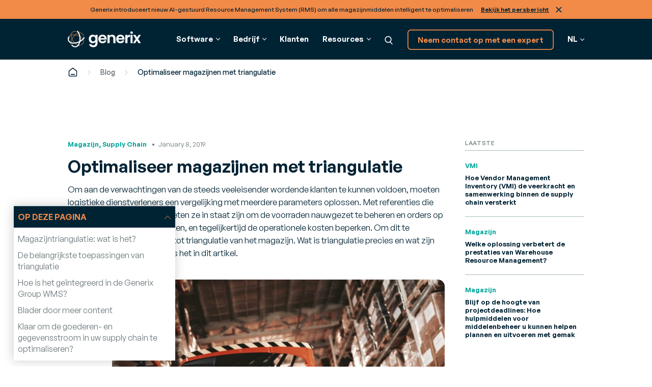

--- FILE ---
content_type: text/html; charset=UTF-8
request_url: https://www.generixgroup.com/nl/blog/optimaliseer-magazijnen-met-triangulatie
body_size: 76449
content:
<!DOCTYPE html>
<html lang="nl-NL">
<head>
	<meta charset="utf-8">
	<meta name="viewport" content="width=device-width, initial-scale=1.0">
	<link href="https://www.generixgroup.com/wp-content/themes/generix/assets/images/favicon.png" rel="shortcut icon">

			<!-- Data Layer -->
		<script>let dl_loadData = {"environnement":"Prod","website_language":"nl","content_group":"Resources & Services","content_group2":"Knowledge Center","content_group3":"Blog article","content_type":"Page","user_interne":false,"translation_group":56036};</script>
		<script src="https://www.generixgroup.com/wp-content/themes/generix/dataLayer.js"></script>

		<!-- Sirdata Consent -->
		<script type="text/javascript" src="https://cache.consentframework.com/js/pa/36661/c/0UWCq/stub"></script>
		<script type="text/javascript" src="https://choices.consentframework.com/js/pa/36661/c/0UWCq/cmp" async></script>
		<!-- End Sirdata Consent -->
        <!--Preload banner image-->
        <link rel="preload"
				href="https://www.generixgroup.com/wp-content/uploads/2024/04/Homepage-PFA-new.png.webp"
				as="image"
				fetchpriority="high"
				imagesrcset="https://www.generixgroup.com/wp-content/uploads/2024/04/Homepage-PFA-new.png.webp">
					<!-- Google Tag Manager -->
			<script>(function(w,d,s,l,i){w[l]=w[l]||[];w[l].push({'gtm.start':
			new Date().getTime(),event:'gtm.js'});var f=d.getElementsByTagName(s)[0],
			j=d.createElement(s),dl=l!='dataLayer'?'&l='+l:'';j.async=true;j.src=
			'https://www.googletagmanager.com/gtm.js?id='+i+dl+ '&gtm_auth=zZbwuvnrkd38tjWjhpMUxw&gtm_preview=env-1&gtm_cookies_win=x';f.parentNode.insertBefore(j,f);
			})(window,document,'script','dataLayer','GTM-TD6D87FW');</script>
			<!-- End Google Tag Manager -->

			<!-- Marker.io -->
			<script>
				window.markerConfig = {
					project: '662fd8ce7863bbe3a3c6f6bc',
					source: 'snippet'
				};
				!function(e,r,a){if(!e.__Marker){e.__Marker={};var t=[],n={__cs:t};["show","hide","isVisible","capture","cancelCapture","unload","reload","isExtensionInstalled","setReporter","setCustomData","on","off"].forEach(function(e){n[e]=function(){var r=Array.prototype.slice.call(arguments);r.unshift(e),t.push(r)}}),e.Marker=n;var s=r.createElement("script");s.async=1,s.src="https://edge.marker.io/latest/shim.js";var i=r.getElementsByTagName("script")[0];i.parentNode.insertBefore(s,i)}}(window,document);
			</script>
			<!-- End Marker.io -->
			
	<meta name='robots' content='index, follow, max-image-preview:large, max-snippet:-1, max-video-preview:-1' />
	<style>img:is([sizes="auto" i], [sizes^="auto," i]) { contain-intrinsic-size: 3000px 1500px }</style>
	<link rel="alternate" hreflang="nl" href="https://www.generixgroup.com/nl/blog/optimaliseer-magazijnen-met-triangulatie" />

	<!-- This site is optimized with the Yoast SEO plugin v25.0 - https://yoast.com/wordpress/plugins/seo/ -->
	<title>Optimaliseer magazijnen met triangulatie</title>
	<meta name="description" content="Om het voorraadbeheer en order picking te optimaliseren, kiezen veel logistieke professionals voor magazijntriangulatie." />
	<link rel="canonical" href="https://www.generixgroup.com/nl/blog/optimaliseer-magazijnen-met-triangulatie" />
	<meta property="og:locale" content="nl_NL" />
	<meta property="og:type" content="article" />
	<meta property="og:title" content="Optimaliseer magazijnen met triangulatie" />
	<meta property="og:description" content="Om het voorraadbeheer en order picking te optimaliseren, kiezen veel logistieke professionals voor magazijntriangulatie." />
	<meta property="og:url" content="https://www.generixgroup.com/nl/blog/optimaliseer-magazijnen-met-triangulatie" />
	<meta property="og:site_name" content="Generix" />
	<meta property="article:published_time" content="2019-01-08T07:00:00+00:00" />
	<meta property="article:modified_time" content="2024-01-02T16:27:34+00:00" />
	<meta property="og:image" content="https://www.generixgroup.com/wp-content/uploads/2023/12/20190108_optimaliseer_magazijnen_met_triangulatie_1.jpg" />
	<meta property="og:image:width" content="1200" />
	<meta property="og:image:height" content="900" />
	<meta property="og:image:type" content="image/jpeg" />
	<meta name="author" content="Aude Criqui" />
	<meta name="twitter:card" content="summary_large_image" />
	<meta name="twitter:label1" content="Written by" />
	<meta name="twitter:data1" content="Aude Criqui" />
	<script type="application/ld+json" class="yoast-schema-graph">{"@context":"https://schema.org","@graph":[{"@type":"WebPage","@id":"https://www.generixgroup.com/nl/blog/optimaliseer-magazijnen-met-triangulatie","url":"https://www.generixgroup.com/nl/blog/optimaliseer-magazijnen-met-triangulatie","name":"Optimaliseer magazijnen met triangulatie","isPartOf":{"@id":"https://www.generixgroup.com/en/#website"},"primaryImageOfPage":{"@id":"https://www.generixgroup.com/nl/blog/optimaliseer-magazijnen-met-triangulatie#primaryimage"},"image":{"@id":"https://www.generixgroup.com/nl/blog/optimaliseer-magazijnen-met-triangulatie#primaryimage"},"thumbnailUrl":"https://www.generixgroup.com/wp-content/uploads/2023/12/20190108_optimaliseer_magazijnen_met_triangulatie_1.jpg","datePublished":"2019-01-08T07:00:00+00:00","dateModified":"2024-01-02T16:27:34+00:00","author":{"@id":"https://www.generixgroup.com/en/#/schema/person/daedcb110c395ebb0f8a72795bd36ada"},"description":"Om het voorraadbeheer en order picking te optimaliseren, kiezen veel logistieke professionals voor magazijntriangulatie.","breadcrumb":{"@id":"https://www.generixgroup.com/nl/blog/optimaliseer-magazijnen-met-triangulatie#breadcrumb"},"inLanguage":"nl-NL","potentialAction":[{"@type":"ReadAction","target":["https://www.generixgroup.com/nl/blog/optimaliseer-magazijnen-met-triangulatie"]}]},{"@type":"ImageObject","inLanguage":"nl-NL","@id":"https://www.generixgroup.com/nl/blog/optimaliseer-magazijnen-met-triangulatie#primaryimage","url":"https://www.generixgroup.com/wp-content/uploads/2023/12/20190108_optimaliseer_magazijnen_met_triangulatie_1.jpg","contentUrl":"https://www.generixgroup.com/wp-content/uploads/2023/12/20190108_optimaliseer_magazijnen_met_triangulatie_1.jpg","width":1200,"height":900,"caption":"20190108_optimaliseer_magazijnen_met_triangulatie_1"},{"@type":"BreadcrumbList","@id":"https://www.generixgroup.com/nl/blog/optimaliseer-magazijnen-met-triangulatie#breadcrumb","itemListElement":[{"@type":"ListItem","position":1,"name":"Home","item":"https://www.generixgroup.com/nl"},{"@type":"ListItem","position":2,"name":"Blog","item":"https://www.generixgroup.com/nl/blog/post_type_custom/articles"},{"@type":"ListItem","position":3,"name":"Optimaliseer magazijnen met triangulatie"}]},{"@type":"WebSite","@id":"https://www.generixgroup.com/en/#website","url":"https://www.generixgroup.com/en/","name":"Generix","description":"","potentialAction":[{"@type":"SearchAction","target":{"@type":"EntryPoint","urlTemplate":"https://www.generixgroup.com/en/?s={search_term_string}"},"query-input":{"@type":"PropertyValueSpecification","valueRequired":true,"valueName":"search_term_string"}}],"inLanguage":"nl-NL"},{"@type":"Person","@id":"https://www.generixgroup.com/en/#/schema/person/daedcb110c395ebb0f8a72795bd36ada","name":"Aude Criqui"}]}</script>
	<!-- / Yoast SEO plugin. -->


<style id='cost-calculator-builder-calculator-selector-style-inline-css'>
/*!***************************************************************************************************************************************************************************************************************************************!*\
  !*** css ./node_modules/css-loader/dist/cjs.js??ruleSet[1].rules[4].use[1]!./node_modules/postcss-loader/dist/cjs.js??ruleSet[1].rules[4].use[2]!./node_modules/sass-loader/dist/cjs.js??ruleSet[1].rules[4].use[3]!./src/style.scss ***!
  \***************************************************************************************************************************************************************************************************************************************/
.ccb-gutenberg-block {
  padding: 20px;
  border: 1px solid black;
}
.ccb-gutenberg-block__header {
  display: flex;
  align-items: center;
  margin-bottom: 20px;
}
.ccb-gutenberg-block__icon {
  margin-right: 20px;
}

/*# sourceMappingURL=style-index.css.map*/
</style>
<link rel='stylesheet' id='wp-components-css' href='https://www.generixgroup.com/wp-includes/css/dist/components/style.min.css?ver=6.8.1' media='all' />
<link rel='stylesheet' id='wp-preferences-css' href='https://www.generixgroup.com/wp-includes/css/dist/preferences/style.min.css?ver=6.8.1' media='all' />
<link rel='stylesheet' id='wp-block-editor-css' href='https://www.generixgroup.com/wp-includes/css/dist/block-editor/style.min.css?ver=6.8.1' media='all' />
<link rel='stylesheet' id='popup-maker-block-library-style-css' href='https://www.generixgroup.com/wp-content/plugins/popup-maker/dist/packages/block-library-style.css?ver=dbea705cfafe089d65f1' media='all' />
<link rel='stylesheet' id='style-css' href='https://www.generixgroup.com/wp-content/themes/generix/style.css' media='all' />
<link rel='stylesheet' id='fonts-css' href='https://www.generixgroup.com/wp-content/themes/generix/assets/fonts/fonts.css' media='all' />
<link rel='stylesheet' id='footer-css' href='https://www.generixgroup.com/wp-content/themes/generix/assets/styles/footer.css' media='all' />
<link rel='stylesheet' id='header-css' href='https://www.generixgroup.com/wp-content/themes/generix/assets/styles/header.css' media='all' />
<link rel='stylesheet' id='form-css' href='https://www.generixgroup.com/wp-content/themes/generix/assets/styles/form.css' media='all' />
<link rel='stylesheet' id='block-section-css' href='https://www.generixgroup.com/wp-content/themes/generix/blocks/section/section.css' media='all' />
<link rel='stylesheet' id='flickity-css' href='https://www.generixgroup.com/wp-content/themes/generix/assets/flickity/flickity.css' media='all' />
<script id="wpml-cookie-js-extra">
var wpml_cookies = {"wp-wpml_current_language":{"value":"nl","expires":1,"path":"\/"}};
var wpml_cookies = {"wp-wpml_current_language":{"value":"nl","expires":1,"path":"\/"}};
</script>
<script src="https://www.generixgroup.com/wp-content/plugins/sitepress-multilingual-cms/res/js/cookies/language-cookie.js?ver=474000" id="wpml-cookie-js" defer data-wp-strategy="defer"></script>
<meta name="generator" content="WPML ver:4.7.4 stt:37,1,4,68,27,66,67,2;" />
<script type="text/javascript">window.ccb_nonces = {"ccb_payment":"9ae24365f0","ccb_contact_form":"adc3000439","ccb_woo_checkout":"48328dd01e","ccb_add_order":"9f186be0ba","ccb_orders":"6795371b91","ccb_update_order":"1adfe5ad14","ccb_complete_payment":"be2cacdc41","ccb_send_invoice":"f04c1ce95b","ccb_get_invoice":"340687a4c3","ccb_wp_hook_nonce":"ccab7a2e09","ccb_razorpay_receive":"e91800ce4c","ccb_woocommerce_payment":"1b8916043d","ccb_calc_views":"c32d7813dd","ccb_calc_interactions":"4ad641fffb"};</script><script type="application/ld+json">{"@context":"https://schema.org","@type":"NewsArticle","headline":"Optimaliseer magazijnen met triangulatie","image":["https://www.generixgroup.com/wp-content/uploads/2023/12/20190108_optimaliseer_magazijnen_met_triangulatie_1.jpg"],"datePublished":"2019-01-08T00:00:00-07:00","dateModified":"2024-01-02T09:27:34-07:00","author":{"@type":"Person","name":"Aude Criqui"},"publisher":{"@type":"Organization","name":"Generix","logo":{"@type":"ImageObject","url":""}},"description":"Om aan de verwachtingen van de steeds veeleisender wordende klanten te kunnen voldoen, moeten logistieke dienstverleners een vergelijking met meerdere&hellip;","articleBody":"Magazijn, Supply Chain\n\t\t\t\t\t\t\tJanuary 8, 2019\n\t\t\t\t\t\tOptimaliseer magazijnen met triangulatie\n\t\t\tOm aan de verwachtingen van de steeds veeleisender wordende klanten te kunnen voldoen, moeten logistieke dienstverleners een vergelijking met meerdere parameters oplossen. Met referenties die exponentieel toenemen, moeten ze in staat zijn om de voorraden nauwgezet te beheren en orders op verscheidende wijzen te picken, en tegelijkertijd de operationele kosten beperken. Om dit te bereiken, wenden velen zich tot triangulatie van het magazijn. Wat is triangulatie precies en wat zijn de toepassingen ervan? Lees het in dit artikel.\n\t\t\n\n\t\t\n\t\t\t\n\t\t\t\t\n\t\t\t\t\t\n\t\t\t\t\n\t\t\t\t\n\t\t\t\t\t\n\t\t\t\t\n\t\t\t\t\n\t\t\t\t\t\n\t\t\t\t\n\t\t\t\n\n\t\t\t\n\t\t\t\tArtikel\n\t\t\t\t\t\t\t\t\t\t\t\n\t\t\n\n\t\t\n\t\t\tMagazijntriangulatie: wat is het?\nOp basis van de ontdekkingen van Thales en de stelling van Pythagoras is triangulatie een wiskundige methode om afstanden te berekenen. Het principe bestaat uit het meten van de hoeken van een driehoek waarvan bepaalde afmetingen bekend zijn om afstanden af te leiden.\nIn magazijnen wordt triangulatie gebruikt om lege afstanden te optimaliseren door reachtruckchauffeurs de dichtstbijzijnde opdrachten aan te bieden, met dezelfde prioriteit. Dit proces kan worden toegepast op de put-away en full pallet picking taken, replenishments, transfers en box picking.\nDe belangrijkste toepassingen van triangulatie\nDynamisch prioriteiten veranderen\nDankzij de magazijntriangulatie kunnen de prioriteiten in real time worden aangepast op basis van de afstand. Zo kan een niet-dringende opdracht voorrang krijgen als de vereiste afstand niet zo ver is.\nOp gebied van full pallet picking worden opdrachten logischerwijs steeds dringender als het laaduur dichterbij komt. Triangulatie wordt in dit geval gebruikt om de prioriteiten van elke taak dynamisch aan te passen.\nNeem bijvoorbeeld twee pallets die respectievelijk over 15 en 20 minuten worden verzonden. Als de pallet die over 20 minuten moet vertrekken overeenkomt met de dichtstbijzijnde opdrachten, wordt het als een prioriteit behandeld.\nSoepele lading en beter omgaan met urgenties\nMet magazijntriangulatie is het mogelijk om parameters te definiëren die het niveau van de urgenties bepalen om zo de prioriteiten te effenen. De optimalisering van de opdrachten zal dus parallel met de urgentie van bepaalde taken in aanmerking kunnen worden genomen.\nIn het geval van een dringende pallet die te ver ligt om een reachtruckchauffeur speciaal te verplaatsen, is het beter om een paar minuten te wachten in de hoop dat een andere reachtruckchauffeur het betreffende gebied passeert en de taak kan uitvoeren waarbinnen het idee is om een timer te starten waarbij de magazijnmedewerker over een kans kan beschikken in de buurt van het gebied.\nAls geen enkele reachtruckchauffeur in staat was om de taak binnen de tijdslimiet uit te voeren, zal de rit specifiek worden gemaakt. In sommige gevallen kan dit helpen om de afgelegde afstanden te optimaliseren zonder dat dit ten koste gaat van de productiviteit.\nLees ook: Verbeter het beheer van leveringsrondes \nOmgaan met last-minute urgenties\nDoor gebruik te maken van triangulatie kent u perfect de bestemming van een reachtruckchauffeur zodra een taak wordt voorgesteld. Met deze functie kan de volgende meest relevante opdracht op basis van zijn positie aan hem worden toegewezen zonder te wachten tot hij beschikbaar is.\nIn het geval van dringende replenishments is het ook mogelijk om de prioriteit met betrekking tot de afstand te doorbreken om eerst de strategische picking uit te voeren. Met de parameters kunt u prioriteitsniveaus instellen wanneer er meerdere urgenties zijn.\nHet invoeren van een trackinglogboek\nOp basis van de triangulatiegegevens in het magazijn wordt een reislogboek met de afgelegde ritten en tijd die per soort taak wordt besteed, gemaakt om een trackinglogboek in te voeren. Deze informatie is een goudmijn voor het bedrijf, die het kan implementeren in een systeem voor artificiële intelligentie en machine learning voor continue procesoptimalisatie.\nHoe is het geïntegreerd in de Generix Group WMS?\nHet Warehouse Management System (WMS) van Generix Group, dat onlangs is herzien om de problemen specifiek voor teamleiders aan te pakken, maakt gebruik van triangulatie om het beheer van de middelen te optimaliseren en de situatie in real time de deblokkeren wanneer storingen zich voordoen.\nIn de praktijk wordt aan elke opdracht die in het WMS wordt geregistreerd een prioriteitscoëfficiënt toegekend om deze per urgentiegraad te kunnen inventariseren en organiseren. Deze opdrachten worden toevertrouwd aan de reachtruckchauffeurs en pickers in functie van hun locatie in het magazijn en hun beschikbaarheid.\nWanneer de prioriteiten worden gewijzigd, wordt de volgorde van de missies automatisch herrekend, zodat de meest urgente operaties met voorrang kunnen worden afgehandeld. De prioritaire wijzigingen die door de triangulatie worden voorgesteld, kunnen dus soepel worden beheerd door de teamleiders.\nMet de combinatie van het beheer van urgenties en optimalisatie van de operationele zaken, moeten warehouse managers vandaag de dag de prioriteitscriteria overwinnen om de verplaatsingen van de reachtruckchauffeurs te optimaliseren. Dankzij de triangulatiefunctie in het WMS van Generix Group beschikken ze over een instrument om de verplaatsingen van de chauffeurs tot dezelfde prioriteit te beperken en urgenties optimaal te beheren. Een echte troef voor teamleiders op het gebied van het beheer van de middelen en wave picking. Wilt u meer weten over de nieuwe versie van de Generix Group WMS? Download de productfiche! \n                                 Ontdek de nieuwe generatie Generix Group WMS         \n\t\t\n\t\n\t\n\t\t\t\t\t\n\t\t\t\tLaatste\n\t\t\t\t\n\t\t\t\t\t\t\t\t\t\t\t\t\t\t\t\t\t\t\t\t\t\t\n\t\t\t\t\t\t\tVMI\n\t\t\t\t\t\t\tHoe Vendor Management Inventory (VMI) de veerkracht en samenwerking binnen de supply chain versterkt\n\t\t\t\t\t\t\n\t\t\t\t\t\t\t\t\t\t\t\t\t\t\t\t\t\n\t\t\t\t\t\t\tMagazijn\n\t\t\t\t\t\t\tWelke oplossing verbetert de prestaties van Warehouse Resource Management?\n\t\t\t\t\t\t\n\t\t\t\t\t\t\t\t\t\t\t\t\t\t\t\t\t\n\t\t\t\t\t\t\tMagazijn\n\t\t\t\t\t\t\tBlijf op de hoogte van projectdeadlines: Hoe hulpmiddelen voor middelenbeheer u kunnen helpen plannen en uitvoeren met gemak"}</script>		<style id="wp-custom-css">
			.HEADER .megamenu .group a:not(.b-button){
	font-size:16rem;
}

h1, .b-h1 {font-size: 48rem; line-height: 1.15;}
h2, .b-h2 {font-size: 40rem;}

.TIMELINE .container .b-column:nth-child(n+3){
    display:block!important;
}

.legal-consent-container {
	font-size:9px;
}

.legal-consent-container .field.hs-form-field {
font-size:16rem;
}
.titlebox {
	color:#F28A48;
}
.stat_sc {
	color:#F28A48;
	font-size:30rem;
	line-height: 1;
	font-weight: 600;
	margin: 0.5em 0 0;
}

#numbers_sc .b-pill {
    background: var(--light-navy);
    background-image: ;
    background-position-x: ;
    background-position-y: ;
    background-size: ;
    background-repeat: ;
    background-attachment: ;
    background-origin: ;
    background-clip: ;
    background-color: ;
    color: var(--white);
}
.enjeux .consulting-column h3 {
  color: var(--primary-orange);
}

.enjeux .flickity-slider .heading {
	display:none;
}

.rse .consulting-column {
	border: 2rem solid var(--green)!important;
}

.rse .b-column:last-of-type .consulting-column>p>em{
	margin-bottom: 32rem;
	font-size: 16rem;
}

.rse .consulting-column h3 {
	color: var(--green);
}

.consulting-column img {
	border-radius: 16rem;
}

.rse .flickity-slider .heading{
	display: none;
}

.rse-values .b-column .container{
	background: linear-gradient(var(--green),var(--white));
}

.ROW[data-variant="1"] .image{
	padding: 0;
	background: #182954;
}

.TESTIMONIAL[data-variant="1"] blockquote:before .roadmap {
    display: none;
}

.roadmap .TESTIMONIAL[data-variant="1"] blockquote:before  {
    display: none;
}

.b-page-foot:after {
	content: '';
  position: absolute;
  left: 0;
  width: 100%;
  height: 30px;
  background: red;
  background: var(--dark-navy);
}		</style>
		</head>
<body class="b-loading">

<input id="toggle-nav" type="checkbox" class="b-hidden" aria-hidden="true">



<div class="b-skip-links">
	<a href="#main">Overslaan naar hoofdinhoud</a>
</div>



	<section class="b-announcement">
		<div class="b-announcement-content">
			<p>Generix introduceert nieuw AI-gestuurd Resource Management System (RMS) om alle magazijnmiddelen intelligent te optimaliseren <a href="https://www.generixgroup.com/nl/persbericht/generix-introduceert-resource-management-system-rms">Bekijk het persbericht</a></p>
		</div>
		<button>Sluit</button>
	</section>



<div class="b-page">
	<header class="b-page-head">
		<div class="HEADER">
			<div class="b-frame">
				<div class="container">
					<a class="logo" href="https://www.generixgroup.com/nl"><img src="https://www.generixgroup.com/wp-content/themes/generix/assets/images/generix.svg" alt="Generix" style="width: 172rem; height: 41rem;"></a>
					<nav>
						<ul>



		
									<li tabindex="-1" class="megamenu" data-children="">
					<span class='a'>Software</span>
					<ul tabindex="-1">
						<li>
							<div class="wrapper">
																									<div class="group">
										<div class="heading">
																							<a href='https://www.generixgroup.com/nl/edi-en-e-invoicing'>Finance</a>
																					</div>
										<ul class="links">
																							<li><a href='https://www.generixgroup.com/nl/edi-en-e-invoicing/e-invoicing'>e-Invoicing													<span class="description">Digitaliseer inkoop- en verkoopfacturatie</span>
												</a></li>
																					</ul>
									</div>
																	<div class="group">
										<div class="heading">
																							<a href='https://www.generixgroup.com/nl/supply-chain'>Supply Chain</a>
																					</div>
										<ul class="links">
																							<li><a href='https://www.generixgroup.com/nl/supply-chain/generix-wms-warehouse-management-system'>Warehouse Mangement (WMS)													<span class="description">Stimuleer de efficiëntie in uw hele magazijn</span>
												</a></li>
																							<li><a href='https://www.generixgroup.com/nl/supply-chain/generix-tms-transport-system'>Transportmanagement (TMS)													<span class="description">Maak slimmere charter- en laadbeslissingen</span>
												</a></li>
																							<li><a href='https://www.generixgroup.com/nl/supply-chain/generix-collaborative-replenishment'>Vendor Management Inventory (VMI)													<span class="description">Bouw een lean, vraaggestuurde supply chain</span>
												</a></li>
																					</ul>
									</div>
																	<div class="group">
										<div class="heading">
																							<a href='https://www.generixgroup.com/nl/edi-en-e-invoicing'>BtoB Integration</a>
																					</div>
										<ul class="links">
																							<li><a href='https://www.generixgroup.com/nl/edi-en-e-invoicing/edi-electronic-data-interchange'>EDI-oplossingen													<span class="description">Realiseer operaties met verschillende bedrijven in de cloud.</span>
												</a></li>
																							<li><a href='https://www.generixgroup.com/nl/edi-en-e-invoicing/tradexpress'>TradeXpress Infinity													<span class="description">De snelste elektronische gegevensuitwisseling</span>
												</a></li>
																					</ul>
									</div>
																									<div class="group">
										<span class="button-label">Ontdek 17+ softwareoplossingen</span>
										<a class="b-button alt-small alt-outline" href="https://www.generixgroup.com/nl/alle-oplossingen">Alle software bekijken</a>
									</div>
															</div>
						</li>
					</ul>
				</li>
												<li tabindex="-1" class="megamenu" data-children="2">
					<span class='a'>Bedrijf</span>
					<ul tabindex="-1">
						<li>
							<div class="wrapper">
																									<div class="group">
										<div class="heading">
																							<span class="a">Bedrijf</span>
																					</div>
										<ul class="links">
																							<li><a href='https://www.generixgroup.com/nl/over-generix-group'>Over Ons													<span class="description">Maak kennis met Generix</span>
												</a></li>
																							<li><a href='https://www.generixgroup.com/nl/bestuur-generix-group'>Bestuur													<span class="description">Maak kennis met onze Executives en lokale leiders</span>
												</a></li>
																							<li><a href='https://www.generixgroup.com/nl/jobs'>Jobs													<span class="description">Vind uw match in ons wereldwijde team</span>
												</a></li>
																							<li><a href='https://www.generixgroup.com/nl/nieuws-en-evenementen'>Nieuws en evenementen													<span class="description">Blader door de nieuwste persberichten en aankomende evenementen</span>
												</a></li>
																					</ul>
									</div>
																	<div class="group">
										<div class="heading">
																							<span class="a">Klanten en Partners</span>
																					</div>
										<ul class="links">
																							<li><a href='https://www.generixgroup.com/nl/klanten-en-partners/partners'>Partners													<span class="description">Ontdek het rijke ecosysteem van partners van Generix</span>
												</a></li>
																					</ul>
									</div>
																							</div>
						</li>
					</ul>
				</li>
												<li><a href='https://www.generixgroup.com/nl/klanten-en-partners/succesverhalen-klanten-partners'>Klanten</a></li>
												<li tabindex="-1" class="megamenu" data-children="4">
					<span class='a'>Resources</span>
					<ul tabindex="-1">
						<li>
							<div class="wrapper">
																									<div class="group">
										<div class="heading">
																							<a href='https://www.generixgroup.com/nl/contentbibliotheek'>Contentbibliotheek</a>
																					</div>
										<ul class="links">
																							<li><a href='https://www.generixgroup.com/nl/contentbibliotheek?_t=articles#results'>Artikels													<span class="description">Analyses en nieuws om op de hoogte te blijven van de laatste trends in de sector</span>
												</a></li>
																							<li><a href='#'>White papers													<span class="description">Diepgaande studies en deskundig advies om uw bedrijfsprocessen te optimaliseren</span>
												</a></li>
																							<li><a href='https://www.generixgroup.com/nl/contentbibliotheek?_t=expert-opinion#results'>Expert Opinies													<span class="description">Perspectieven en aanbevelingen van experts over uitdagingen en oplossingen in de sector</span>
												</a></li>
																					</ul>
									</div>
																	<div class="group">
										<div class="heading">
																							<a href='https://www.generixgroup.com/nl/woordenlijst'>Verklarende Woordenlijst</a>
																					</div>
										<ul class="links">
																							<li><a href='https://www.generixgroup.com/nl/woordenlijst'>Verklarende Woordenlijst													<span class="description"></span>
												</a></li>
																					</ul>
									</div>
																	<div class="group">
										<div class="heading">
																							<a href='https://www.generixgroup.com/nl/e-invoicing-naleving-wereldwijd'>Kaart van fiscale hervormingen</a>
																					</div>
										<ul class="links">
																							<li><a href='https://www.generixgroup.com/nl/e-invoicing-naleving-wereldwijd'>Interactieve e-factureringskaart													<span class="description">Realtime opvolging van wereldwijde fiscale hervormingen om uw compliance te waarborgen</span>
												</a></li>
																					</ul>
									</div>
																	<div class="group">
										<div class="heading">
																							<span class="a">Diensten</span>
																					</div>
										<ul class="links">
																							<li><a href='https://www.generixgroup.com/nl/consulting'>Consulting													<span class="description">Om uw bedrijfsuitdagingen aan te gaan</span>
												</a></li>
																					</ul>
									</div>
																							</div>
						</li>
					</ul>
				</li>
					


							<li><div class="search-container">
								<form class="search" action="https://www.generixgroup.com/nl" autocomplete="off">
									<input type="text" name="s" placeholder="Zoek op">
									<button type="submit">Zoek op</button>
								</form>
							</div></li>
							<li data-inverted>
																<a class="b-button alt-small alt-outline" href="https://www.generixgroup.com/nl/contact">Neem contact op met een expert</a>
							</li>
							<li class="dropdown">
																																			<span class="a" tabindex="-1">nl</span>
																									<ul>
																			<li><a href="https://www.generixgroup.com/fr">France (French)</a></li>
																													<li><a href="https://www.generixgroup.com/en">North America (English)</a></li>
																													<li><a href="https://www.generixgroup.com/fr-ca">Canada (Français)</a></li>
																													<li><a href="https://www.generixgroup.com/es">Spain (Spanish)</a></li>
																													<li><a href="https://www.generixgroup.com/nl/blog/optimaliseer-magazijnen-met-triangulatie">Nederland (Dutch)</a></li>
																					<li><a href="https://www.generixgroup.com/nl/blog/optimaliseer-magazijnen-met-triangulatie">Belgium (Dutch)</a></li>
																													<li><a href="https://www.generixgroup.com/it">Italy (Italian)</a></li>
																													<li><a href="https://www.generixgroup.com/pt">Portugal (Portuguese)</a></li>
																													<li><a href="https://www.generixgroup.com/br">Brazil (Portuguese)</a></li>
																											</ul>
							</li>
						</ul>
					</nav>
					<a href="https://www.generixgroup.com/nl?s" class="nav-search">Zoek op</a>
					<label for="toggle-nav" class="nav-trigger">Menu</label>
				</div>
			</div>
		</div>

					<script type="text/javascript">
				if (sessionStorage.getItem('hideAnnouncement') == 1) {
					document.querySelector('.b-announcement').remove();
				} else {
					document.querySelector('.b-page-head').style.top = document.querySelector('.b-announcement').getBoundingClientRect().height + 'px';
				}
			</script>
			</header>



	<main id="main" class="b-page-body">
					<section class="breadcrumbs breadcrumbs-header">
				<div class="b-frame">
					<div class="container">
						<p id="breadcrumbs"><span><span><a href="https://www.generixgroup.com/nl"><i class="icon-home">Home</i></a></span> <i class="icon-separator"></i> <span><a href="https://www.generixgroup.com/nl/blog/post_type_custom/articles">Blog</a></span> <i class="icon-separator"></i> <span class="breadcrumb_last" aria-current="page">Optimaliseer magazijnen met triangulatie</span></span></p>					</div>
				</div>
			</section>
		


	


<section class="b-section " data-variant="0" data-top="0" data-bottom="0" data-alignment=""
	>
		<div class="b-frame">
		


<div class="POST " data-variant="0">
	<article>
		<div class="meta">
			<div class="categories">Magazijn, Supply Chain</div>
							<div class="date">January 8, 2019</div>
						<h1 class="b-h2">Optimaliseer magazijnen met triangulatie</h1>
			<p>Om aan de verwachtingen van de steeds veeleisender wordende klanten te kunnen voldoen, moeten logistieke dienstverleners een vergelijking met meerdere parameters oplossen. Met referenties die exponentieel toenemen, moeten ze in staat zijn om de voorraden nauwgezet te beheren en orders op verscheidende wijzen te picken, en tegelijkertijd de operationele kosten beperken. Om dit te bereiken, wenden velen zich tot triangulatie van het magazijn. Wat is triangulatie precies en wat zijn de toepassingen ervan? Lees het in dit artikel.</p>
		</div>

		<div class="media">
			<div class="share">
				<a href="https://www.linkedin.com/cws/share?url=https://www.generixgroup.com/nl/blog/optimaliseer-magazijnen-met-triangulatie" target="_blank" aria-label="LinkedIn (opens in a new tab)">
					<svg viewBox="0 0 24 24"><path d="M22.2283 0.337891H1.77167C1.30179 0.337891 0.851161 0.51929 0.518909 0.842183C0.186657 1.16508 0 1.60301 0 2.05965V21.9401C0 22.3967 0.186657 22.8346 0.518909 23.1575C0.851161 23.4804 1.30179 23.6618 1.77167 23.6618H22.2283C22.6982 23.6618 23.1488 23.4804 23.4811 23.1575C23.8133 22.8346 24 22.3967 24 21.9401V2.05965C24 1.60301 23.8133 1.16508 23.4811 0.842183C23.1488 0.51929 22.6982 0.337891 22.2283 0.337891ZM7.15333 20.207H3.545V9.06817H7.15333V20.207ZM5.34667 7.52458C4.93736 7.52234 4.53792 7.40232 4.19873 7.17967C3.85955 6.95701 3.59584 6.6417 3.44088 6.27353C3.28591 5.90536 3.24665 5.50083 3.32803 5.11099C3.40941 4.72116 3.6078 4.36348 3.89816 4.08311C4.18851 3.80275 4.55781 3.61225 4.95947 3.53566C5.36112 3.45908 5.77711 3.49983 6.15495 3.65279C6.53279 3.80575 6.85554 4.06405 7.08247 4.3951C7.30939 4.72615 7.43032 5.11511 7.43 5.51289C7.43386 5.7792 7.38251 6.04355 7.27901 6.29016C7.17551 6.53678 7.02198 6.76062 6.82757 6.94835C6.63316 7.13607 6.40185 7.28384 6.14742 7.38284C5.893 7.48184 5.62067 7.53004 5.34667 7.52458ZM20.4533 20.2167H16.8467V14.1314C16.8467 12.3368 16.0617 11.7828 15.0483 11.7828C13.9783 11.7828 12.9283 12.5668 12.9283 14.1768V20.2167H9.32V9.07627H12.79V10.6199H12.8367C13.185 9.93472 14.405 8.76367 16.2667 8.76367C18.28 8.76367 20.455 9.925 20.455 13.3264L20.4533 20.2167Z"/></svg>
				</a>
				<a href="https://www.facebook.com/sharer/sharer.php?u=https://www.generixgroup.com/nl/blog/optimaliseer-magazijnen-met-triangulatie" target="_blank" aria-label="Facebook (opens in a new tab)">
					<svg viewBox="0 0 24 24"><path d="M24 11.662C24 5.22124 18.6274 0 12 0C5.37258 0 0 5.22124 0 11.662C0 17.4827 4.3882 22.3074 10.125 23.1823V15.033H7.07812V11.662H10.125V9.09269C10.125 6.16991 11.9166 4.55546 14.6576 4.55546C15.9701 4.55546 17.3438 4.78323 17.3438 4.78323V7.65317H15.8306C14.34 7.65317 13.875 8.55219 13.875 9.47535V11.662H17.2031L16.6711 15.033H13.875V23.1823C19.6118 22.3074 24 17.4827 24 11.662Z" /></svg>
				</a>
				<a href="https://twitter.com/intent/tweet?text=https://www.generixgroup.com/nl/blog/optimaliseer-magazijnen-met-triangulatie" target="_blank" aria-label="Twitter (opens in a new tab)">
					<svg viewBox="0 0 24 24"><path d="M10.1924 13.5314L3.11924 22H4.79536L10.937 14.6468L15.8423 22H21.5L14.0822 10.8807L21.5 2H19.8238L13.3381 9.76523L8.15769 2H2.5L10.1924 13.5314ZM19.2198 20.7003H16.6453L4.79457 3.24057H7.36913L19.2198 20.7003Z"/></svg>
				</a>
			</div>

			<div class="image">
				<div class="type">Artikel</div>
				<picture class='b-img' style=''><img src='https://www.generixgroup.com/wp-content/uploads/2023/12/20190108_optimaliseer_magazijnen_met_triangulatie_1-960x720.jpg' width='960' height='720' loading='lazy' alt='20190108_optimaliseer_magazijnen_met_triangulatie_1' style='aspect-ratio:16/9; object-fit:cover;' fetchpriority='' /></picture>							</div>
		</div>

		<div class="content" >
			<h2>Magazijntriangulatie: wat is het?</h2>
<p>Op basis van de ontdekkingen van Thales en de stelling van Pythagoras is triangulatie een wiskundige methode om afstanden te berekenen. Het principe bestaat uit het meten van de hoeken van een driehoek waarvan bepaalde afmetingen bekend zijn om afstanden af te leiden.</p>
<p>In magazijnen wordt triangulatie gebruikt om lege afstanden te optimaliseren door <a href="https://www.generixgroup.com/nl/blog/warehouse-management-reachtruck-operators-superviseren">reachtruckchauffeurs de dichtstbijzijnde opdrachten aan te bieden</a>, met dezelfde prioriteit. Dit proces kan worden toegepast op de put-away en full pallet picking taken, replenishments, transfers en box picking.</p>
<h2>De belangrijkste toepassingen van triangulatie</h2>
<h3>Dynamisch prioriteiten veranderen</h3>
<p>Dankzij de magazijntriangulatie kunnen de prioriteiten in real time worden aangepast op basis van de afstand. Zo kan een niet-dringende opdracht voorrang krijgen als de vereiste afstand niet zo ver is.</p>
<p>Op gebied van full pallet picking worden opdrachten logischerwijs steeds dringender als het laaduur dichterbij komt. Triangulatie wordt in dit geval gebruikt om de prioriteiten van elke taak dynamisch aan te passen.</p>
<p>Neem bijvoorbeeld twee pallets die respectievelijk over 15 en 20 minuten worden verzonden. Als de pallet die over 20 minuten moet vertrekken overeenkomt met de dichtstbijzijnde opdrachten, wordt het als een prioriteit behandeld.</p>
<h3>Soepele lading en beter omgaan met urgenties</h3>
<p>Met magazijntriangulatie is het mogelijk om parameters te definiëren die het niveau van de urgenties bepalen om zo de prioriteiten te effenen. De optimalisering van de opdrachten zal dus parallel met de urgentie van bepaalde taken in aanmerking kunnen worden genomen.</p>
<p>In het geval van een dringende pallet die te ver ligt om een reachtruckchauffeur speciaal te verplaatsen, is het beter om een paar minuten te wachten in de hoop dat een andere reachtruckchauffeur het betreffende gebied passeert en de taak kan uitvoeren waarbinnen het idee is om een timer te starten waarbij de magazijnmedewerker over een kans kan beschikken in de buurt van het gebied.</p>
<p>Als geen enkele reachtruckchauffeur in staat was om de taak binnen de tijdslimiet uit te voeren, zal de rit specifiek worden gemaakt. In sommige gevallen kan dit helpen om de afgelegde afstanden te optimaliseren zonder dat dit ten koste gaat van de productiviteit.</p>
<p><em>Lees ook: <a href="https://www.generixgroup.com/nl/blog/verbeter-het-beheer-van-leveringsrondes">Verbeter het beheer van leveringsrondes</a> </em></p>
<h3>Omgaan met last-minute urgenties</h3>
<p>Door gebruik te maken van triangulatie kent u perfect de bestemming van een reachtruckchauffeur zodra een taak wordt voorgesteld. Met deze functie kan de volgende meest relevante opdracht op basis van zijn positie aan hem worden toegewezen zonder te wachten tot hij beschikbaar is.</p>
<p>In het geval van dringende replenishments is het ook mogelijk om de prioriteit met betrekking tot de afstand te doorbreken om eerst de strategische picking uit te voeren. Met de parameters kunt u prioriteitsniveaus instellen wanneer er meerdere urgenties zijn.</p>
<h4>Het invoeren van een trackinglogboek</h4>
<p>Op basis van de triangulatiegegevens in het magazijn wordt een reislogboek met de afgelegde ritten en tijd die per soort taak wordt besteed, gemaakt om een trackinglogboek in te voeren. Deze informatie is een goudmijn voor het bedrijf, die het kan implementeren in een systeem voor artificiële intelligentie en machine learning voor continue procesoptimalisatie.</p>
<h2>Hoe is het geïntegreerd in de Generix Group WMS?</h2>
<p>Het Warehouse Management System (WMS) van Generix Group, dat onlangs is herzien om de problemen specifiek voor teamleiders aan te pakken, maakt gebruik van triangulatie om het beheer van de middelen te optimaliseren en de situatie in real time de deblokkeren wanneer storingen zich voordoen.</p>
<p>In de praktijk wordt aan elke opdracht die in het WMS wordt geregistreerd een prioriteitscoëfficiënt toegekend om deze per urgentiegraad te kunnen inventariseren en organiseren. Deze opdrachten worden toevertrouwd aan de reachtruckchauffeurs en pickers in functie van hun locatie in het magazijn en hun beschikbaarheid.</p>
<p>Wanneer de prioriteiten worden gewijzigd, wordt de volgorde van de missies automatisch herrekend, zodat de meest urgente operaties met voorrang kunnen worden afgehandeld. De prioritaire wijzigingen die door de triangulatie worden voorgesteld, kunnen dus soepel worden beheerd door de teamleiders.</p>
<p><strong>Met de combinatie van het beheer van urgenties en optimalisatie van de operationele zaken, moeten warehouse managers vandaag de dag de prioriteitscriteria overwinnen om de verplaatsingen van de reachtruckchauffeurs te optimaliseren. Dankzij de triangulatiefunctie in het WMS van Generix Group beschikken ze over een instrument om de verplaatsingen van de chauffeurs tot dezelfde prioriteit te beperken en urgenties optimaal te beheren. Een echte troef voor teamleiders op het gebied van het beheer van de middelen en<a href="https://www.generixgroup.com/nl/blog/efficient-wave-picking-beheren-een-magazijn"> wave picking</a>. Wilt u meer weten over de nieuwe versie van de Generix Group WMS? Download de productfiche! </strong></p>
<p>                   <a href="https://www.generixgroup.com/nl/software/generix-wms-warehouse-management-system">              Ontdek de nieuwe generatie Generix Group WMS         </a></p>
		</div>
	</article>
	<aside data-sidebar-variant="0">
					<div class="latest-posts">
				<p class="b-h6">Laatste</p>
				<ul>
																						<li>
							<div class="categories">VMI</div>
							<p class="b-h4"><a href="https://www.generixgroup.com/nl/blog/hoe-gedeeld-voorraadbeheer-de-veerkracht-en-samenwerking-binnen-de-toeleveringsketen-versterkt" >Hoe Vendor Management Inventory (VMI) de veerkracht en samenwerking binnen de supply chain versterkt</a></p>
						</li>
																	<li>
							<div class="categories">Magazijn</div>
							<p class="b-h4"><a href="https://www.generixgroup.com/nl/blog/what-solution-improve-warehouse-resource-management-performance" >Welke oplossing verbetert de prestaties van Warehouse Resource Management?</a></p>
						</li>
																	<li>
							<div class="categories">Magazijn</div>
							<p class="b-h4"><a href="https://www.generixgroup.com/nl/blog/stay-top-project-deadlines-how-resource-management-tools-can-help-you-plan-and-execute-ease" >Blijf op de hoogte van projectdeadlines: Hoe hulpmiddelen voor middelenbeheer u kunnen helpen plannen en uitvoeren met gemak</a></p>
						</li>
									</ul>
			</div>
			</aside>
</div>

	</div>
</section>






<section class="b-section " data-variant="0" data-top="2" data-bottom="0" data-alignment=""
	>
		<div class="b-frame">
		



<div class="CONTENT " data-variant="1" data-width="10" >
		<div class="container alt-centered">
					<div class="content">
				<h2>Blader door meer content</h2>
			</div>
					</div>
</div>





<div class="b-spacer " data-height="1"></div>





<div class="POSTS " data-variant="0" data-count="3">
	
	<div class="results" >
					
													
					<div class="posts">
						<div class="b-columns alt-bottom">
																							<div class="b-column" data-width="4">
									<article class="post">
										<div class="image">
											<picture class='b-img' style=''><img src='https://www.generixgroup.com/wp-content/uploads/2023/12/perche-adottare-vmi.jpg' width='540' height='320' loading='lazy' alt='perche-adottare-vmi' style='aspect-ratio:16/9; object-fit:cover;' fetchpriority='' /></picture>										</div>
										<div class="content">
											<div class="type">Artikel</div>
											<div class="date">29/10/2025</div>
											<div class="categories">VMI</div>
											<h3 class="b-h4"><a href="https://www.generixgroup.com/nl/blog/hoe-gedeeld-voorraadbeheer-de-veerkracht-en-samenwerking-binnen-de-toeleveringsketen-versterkt" >Hoe Vendor Management Inventory (VMI) de veerkracht en samenwerking binnen de supply chain versterkt</a></h3>
											<p>Om het voorraadbeheer te optimaliseren, maken distributeurs en fabrikanten steeds vaker gebruik van Vendor Management Inventory (VMI), waarbij de verantwoordelijkheid&hellip;</p>
										</div>
									</article>
								</div>
																							<div class="b-column" data-width="4">
									<article class="post">
										<div class="image">
											<picture class='b-img' style=''><img src='https://www.generixgroup.com/wp-content/uploads/2023/12/20220215-How-WMS-Can-Enable-Manufacturers-Growth-Strategy-640x379.jpg' width='640' height='379' loading='lazy' alt='20220215-How-WMS-Can-Enable-Manufacturers-Growth-Strategy' style='aspect-ratio:16/9; object-fit:cover;' fetchpriority='' /></picture>										</div>
										<div class="content">
											<div class="type">Artikel</div>
											<div class="date">18/04/2025</div>
											<div class="categories">Magazijn</div>
											<h3 class="b-h4"><a href="https://www.generixgroup.com/nl/blog/what-solution-improve-warehouse-resource-management-performance" >Welke oplossing verbetert de prestaties van Warehouse Resource Management?</a></h3>
											<p>Bedrijven met een eigen magazijn worden geconfronteerd met tal van uitdagingen op het gebied van productiviteit en de aantrekkelijkheid van&hellip;</p>
										</div>
									</article>
								</div>
																							<div class="b-column" data-width="4">
									<article class="post">
										<div class="image">
											<picture class='b-img' style=''><img src='https://www.generixgroup.com/wp-content/uploads/2023/12/Top-of-Blog-Image-Template-1200-x-630-_-v1-9-640x336.png' width='640' height='336' loading='lazy' alt='Top-of-Blog-Image-Template-1200-x-630-_-v1-9' style='aspect-ratio:16/9; object-fit:cover;' fetchpriority='' /></picture>										</div>
										<div class="content">
											<div class="type">Artikel</div>
											<div class="date">18/04/2025</div>
											<div class="categories">Magazijn</div>
											<h3 class="b-h4"><a href="https://www.generixgroup.com/nl/blog/stay-top-project-deadlines-how-resource-management-tools-can-help-you-plan-and-execute-ease" >Blijf op de hoogte van projectdeadlines: Hoe hulpmiddelen voor middelenbeheer u kunnen helpen plannen en uitvoeren met gemak</a></h3>
											<p>Navigeren door het complexe doolhof van resource management en voldoen aan strikte deadlines is een eeuwenoude uitdaging voor senior magazijnmanagers.&hellip;</p>
										</div>
									</article>
								</div>
													</div>
					</div>
				
							
			
						</div>

	</div>


	</div>
</section>





<section class="b-section " data-variant="1" data-top="0" data-bottom="0" data-alignment="0"
	>
			<div class="b-background">
							<picture class='b-img' style=''><source type='image/webp' srcset='https://www.generixgroup.com/wp-content/uploads/2023/11/bottom-cta-background-1.svg' media='(max-width: 480px) and (max-resolution:1.99dppx)'><source type='image/webp' srcset='https://www.generixgroup.com/wp-content/uploads/2023/11/bottom-cta-background-1.svg' media='(max-width: 960px)'><source type='image/webp' srcset='https://www.generixgroup.com/wp-content/uploads/2023/11/bottom-cta-background-1.svg'><img src='https://www.generixgroup.com/wp-content/uploads/2023/11/bottom-cta-background-1.svg' width='1920' height='960' loading='lazy' alt='bottom-cta-background-1' style='' fetchpriority='' /></picture>					</div>
		<div class="b-frame">
		



<div class="ROW " data-variant="0"  >
	<div class="row">
		<div class="b-columns alt-middle">
			<div class="b-column" data-width="7">
									<div class="image " data-animate>
						<picture class='b-img' style='margin:20rem 0 20rem 0;'><img src='https://www.generixgroup.com/wp-content/uploads/2023/12/data-power-cta.png' width='960' height='579' alt='data-power-cta' style='' fetchpriority='high' /></picture>											</div>
											</div>
			<div class="b-column" data-width="5">
									<div class="content">
						<h2>Klaar om de goederen- en gegevensstroom in uw supply chain te optimaliseren?</h2>
<p>Werk samen met ons team om uw ideale supply chain softwarepakket samen te stellen en pas deze aan uw unieke bedrijfsbehoeften aan.</p>
													<div class="b-buttons ">
																																				<a class="b-button " href="https://www.generixgroup.com/nl/contact" target="">
											<span>Neem contact op met een expert</span></a>
																																		</div>
											</div>
							</div>
		</div>
	</div>
</div>


	</div>
</section>



</main>

		<div id="quickLinks" class="quick-links">
		<div class="progress-wrapper">
			<div class="progress-bar" id="progressBar"></div>
		</div>
		<span id="toggleQuickLinks" class="toggle-quick-links">
			Op deze pagina			<i class="toggle-quick-links-icon"></i>
		</span>
		<ul></ul>
	</div>

	<script>
	document.addEventListener("DOMContentLoaded", () => {
		const quickLinks = document.getElementById('quickLinks');
		if (!quickLinks) return;

		let headings = Array.from(document.querySelectorAll(".content h2, .entry-content h2, article h2"));
		if (!headings.length) {
			quickLinks.remove();
			return;
		}

        // find footer
        const footer = document.querySelector('footer.b-page-foot');
        if (!footer) return;

        const marginAboveFooter = 20; // px gap between quick links and footer
        let rafId = null;

        // Read the numeric 'bottom' configured in CSS (fallback to 20)
        function getBaseBottomPx() {
            const cs = getComputedStyle(quickLinks);
            let b = cs.getPropertyValue('bottom') || cs.bottom;
            if (!b || b === 'auto') return 20;
            return parseFloat(b.replace('px','')) || 20;
        }

        let baseBottom = getBaseBottomPx();

        function updatePosition() {
            rafId = null;

            // Footer top relative to viewport
            const fRect = footer.getBoundingClientRect();

            // compute overlap deterministically using window.innerHeight and baseBottom
            const quickBottomViewportY = window.innerHeight - baseBottom; // y-coordinate of quick-links bottom
            const overlap = quickBottomViewportY - fRect.top; // positive means overlapping footer

            if (overlap > 0) {
                // move up by overlap + margin
                quickLinks.style.transform = `translateY(-${Math.ceil(overlap + marginAboveFooter)}px)`;
            } else {
                quickLinks.style.transform = 'translateY(0)';
            }
        }

        function scheduleUpdate() {
            if (rafId) return;
            rafId = requestAnimationFrame(updatePosition);
        }

        // Recompute baseBottom on resize (in case responsive CSS changes it)
        window.addEventListener('resize', () => {
            baseBottom = getBaseBottomPx();
            scheduleUpdate();
        }, { passive: true });

        window.addEventListener('scroll', scheduleUpdate, { passive: true });

        // Also observe DOM size changes that could affect footer position (images, late content)
        const mo = new MutationObserver(() => scheduleUpdate());
        mo.observe(document.body, { childList: true, subtree: true, attributes: true, characterData: false });

        // init
        scheduleUpdate();

		const toggleBtn = document.getElementById('toggleQuickLinks');
		const quickLinksList = quickLinks.querySelector("ul");
		const progressBar = document.getElementById("progressBar");

		// compute header offset (CSS var or header element height)
		let headerOffset = (() => {
			const cssVar = getComputedStyle(document.documentElement).getPropertyValue('--headerHeight');
			if (cssVar) {
				const n = parseInt(cssVar.replace('px','').trim());
				if (!isNaN(n)) return n;
			}
			const headerEl = document.querySelector('header');
			return headerEl ? headerEl.offsetHeight : 0;
		})();

		// toggle quick links (jQuery-friendly if available)
		if( window.innerWidth > 960 ) {
			toggleBtn.classList.add('toggled');
		}
		toggleBtn.addEventListener('click', () => {
			toggleBtn.classList.toggle('toggled');
			if (window.jQuery) {
				jQuery(quickLinksList).slideToggle();
			} else {
				const isHidden = getComputedStyle(quickLinksList).display === 'none';
				quickLinksList.style.display = isHidden ? 'block' : 'none';
			}
		});

		function buildList() {
			quickLinksList.innerHTML = '';
			headings.forEach((h, i) => {
				if (!h.id) h.id = `section${i+1}`;
				const li = document.createElement('li');
				const a = document.createElement('a');
				a.href = `#${h.id}`;
				a.textContent = h.textContent || `Section ${i+1}`;
				a.setAttribute('data-target', h.id);
				li.appendChild(a);
				quickLinksList.appendChild(li);
			});
		}

		buildList();

		const links = quickLinksList.querySelectorAll('a');

		// Smooth scroll on click and mark active immediately (prevent flicker)
		links.forEach(a => {
			a.addEventListener('click', (e) => {
				e.preventDefault();
				const targetId = a.getAttribute('data-target');
				const target = document.getElementById(targetId);
				if (!target) return;
				const top = target.getBoundingClientRect().top + window.pageYOffset - headerOffset - 8;
				setActiveById(targetId);
				window.scrollTo({ top, behavior: 'smooth' });
			});
		});

		// Parameters
		const TARGET_Y = 100; // px from top where the "active" point sits (tweak if needed)
		const CLEAR_MARGIN = 40; // how many px above first heading we need to be to clear active
		let activeId = null;

		function setActiveById(id) {
			if (id === activeId) return;
			// remove previous active
			if (activeId) {
				const prevLink = quickLinksList.querySelector(`a[data-target="${activeId}"]`);
				if (prevLink && prevLink.parentElement) prevLink.parentElement.classList.remove('active');
			}
			// set new active
			const newLink = quickLinksList.querySelector(`a[data-target="${id}"]`);
			if (newLink && newLink.parentElement) newLink.parentElement.classList.add('active');
			activeId = id;

			// update progress bar
			const idx = headings.findIndex(h => h.id === id);
			if (idx >= 0) {
				const pct = ((idx + 1) / headings.length) * 100;
				progressBar.style.width = pct + '%';
			}
		}

		function clearActive() {
			if (!activeId) return;
			const prevLink = quickLinksList.querySelector(`a[data-target="${activeId}"]`);
			if (prevLink && prevLink.parentElement) prevLink.parentElement.classList.remove('active');
			activeId = null;
			progressBar.style.width = '0%';
		}

		// main scroll update: choose heading closest to the TARGET_Y (viewport coords),
		// but only clear when user is noticeably above the first heading (CLEAR_MARGIN)
		let ticking = false;
		function onScrollUpdate() {
			ticking = false;

			// recalc headings if DOM changed (optional — comment out if not needed)
			// headings = Array.from(document.querySelectorAll(".content h2, .entry-content h2, article h2"));

			let closest = null;
			let minDist = Infinity;
			for (let h of headings) {
				const rect = h.getBoundingClientRect();
				// distance from our target point (take headerOffset into account)
				const dist = Math.abs((rect.top - headerOffset) - TARGET_Y);
				if (dist < minDist) {
					minDist = dist;
					closest = h;
				}
			}

			// Determine if we're clearly above the first heading:
			const firstRect = headings[0].getBoundingClientRect();
			// viewport offset of the first heading relative to top of viewport, adjusted by header
			const firstTopAdj = firstRect.top - headerOffset;
			// if firstTopAdj is significantly greater than TARGET_Y => user is above first heading
			if (firstTopAdj > TARGET_Y + CLEAR_MARGIN) {
				clearActive();
				return;
			}

			// If the closest heading is within a reasonable distance, set it active.
			// The minDist threshold can be relaxed; using WINDOW/2 would be too large; but we rely on closest.
			if (closest && closest.id) {
				setActiveById(closest.id);
			}
		}

		// rAF-driven scroll handler
		window.addEventListener('scroll', () => {
			if (!ticking) {
				window.requestAnimationFrame(onScrollUpdate);
				ticking = true;
			}
		}, { passive: true });

		// Recompute headerOffset on resize and recalc immediately
		window.addEventListener('resize', () => {
			const cssVar = getComputedStyle(document.documentElement).getPropertyValue('--headerHeight');
			if (cssVar) {
				const n = parseInt(cssVar.replace('px','').trim());
				if (!isNaN(n)) headerOffset = n;
			} else {
				const headerEl = document.querySelector('header');
				headerOffset = headerEl ? headerEl.offsetHeight : 0;
			}
			// Rebuild headings (useful if responsive layout moves things)
			headings = Array.from(document.querySelectorAll(".content h2, .entry-content h2, article h2"));
			buildList();
			// rebind click handlers for new links
			quickLinksList.querySelectorAll('a').forEach(a => {
				a.addEventListener('click', (e) => {
					e.preventDefault();
					const targetId = a.getAttribute('data-target');
					const target = document.getElementById(targetId);
					if (!target) return;
					const top = target.getBoundingClientRect().top + window.pageYOffset - headerOffset - 8;
					setActiveById(targetId);
					window.scrollTo({ top, behavior: 'smooth' });
				});
			});
			onScrollUpdate();
		});

		// After full load (images/fonts may shift layout), do a delayed check
		window.addEventListener('load', () => {
			setTimeout(onScrollUpdate, 60);
		});

		// initial run
		onScrollUpdate();
	});
	</script>

			<section class="breadcrumbs breadcrumbs-footer">
			<div class="b-frame">
				<div class="container">
					<p id="breadcrumbs"><span><span><a href="https://www.generixgroup.com/nl"><i class="icon-home">Home</i></a></span> <i class="icon-separator"></i> <span><a href="https://www.generixgroup.com/nl/blog/post_type_custom/articles">Blog</a></span> <i class="icon-separator"></i> <span class="breadcrumb_last" aria-current="page">Optimaliseer magazijnen met triangulatie</span></span></p>				</div>
			</div>
		</section>
	
	<footer class="b-page-foot">
		<div class="FOOTER" data-inverted>
			<div class="b-frame">
				<div class="b-columns alt-middle">
					<div class="b-column" data-width="9">
						<p class="b-h2">Connecting Businesses Together</p>
					</div>
					<div class="b-column" data-width="3">
						<div class="flex">
							<a class="logo-mobile" href="https://www.generixgroup.com/nl"><img src="https://www.generixgroup.com/wp-content/themes/generix/assets/images/generix.svg" alt="Generix"></a>
							<div class="languages" tabindex="-1" ontouchstart>
																									<span class="a">
																					nl																			</span>
																<ul>
																			<li><a href="https://www.generixgroup.com/fr">France (French)</a></li>
																													<li><a href="https://www.generixgroup.com/en">North America (English)</a></li>
																													<li><a href="https://www.generixgroup.com/fr-ca">Canada (Français)</a></li>
																													<li><a href="https://www.generixgroup.com/es">Spain (Spanish)</a></li>
																													<li><a href="https://www.generixgroup.com/nl/blog/optimaliseer-magazijnen-met-triangulatie">Nederland (Dutch)</a></li>
																					<li><a href="https://www.generixgroup.com/nl/blog/optimaliseer-magazijnen-met-triangulatie">Belgium (Dutch)</a></li>
																													<li><a href="https://www.generixgroup.com/it">Italy (Italian)</a></li>
																													<li><a href="https://www.generixgroup.com/pt">Portugal (Portuguese)</a></li>
																													<li><a href="https://www.generixgroup.com/br">Brazil (Portuguese)</a></li>
																											</ul>
							</div>
						</div>
					</div>
				</div>

				<nav>
					<ul>
													<li>
								<div class="heading">Software</div>
								<ul>
																												<li><a href='https://www.generixgroup.com/nl/supply-chain'>Supply Chain</a>
																							<ul>
																											<li><a href='https://www.generixgroup.com/nl/supply-chain/generix-wms-warehouse-management-system'>Warehouse Management</a></li>
																											<li><a href='https://www.generixgroup.com/nl/supply-chain/generix-tms-transport-system'>Transport Management (NL)</a></li>
																											<li><a href='https://www.generixgroup.com/nl/supply-chain/generix-collaborative-replenishment'>Vendor Managed Inventory (NL)</a></li>
																											<li><a href='https://www.generixgroup.com/nl/supply-chain/rms-resource-management-system'>Labor Management (NA)</a></li>
																											<li><a href='https://www.generixgroup.com/nl/supply-chain/yms-yard-management-system'>Yard Management</a></li>
																											<li><a href='https://www.generixgroup.com/nl/supply-chain/data-power'>KPI &#038; Analytics</a></li>
																											<li><a href='https://www.generixgroup.com/nl/supply-chain/carrier-portal'>Carrier Portal</a></li>
																											<li><a href='https://www.generixgroup.com/nl/supply-chain/3pl-portal'>3PL Portal</a></li>
																											<li><a href='https://www.generixgroup.com/nl/supply-chain/order-tracking'>Order Tracking</a></li>
																									</ul>
																																	</li>
																			<li><a href='https://www.generixgroup.com/nl/edi-en-e-invoicing'>EDI &#038; e-invoicing</a>
																							<ul>
																											<li><a href='https://www.generixgroup.com/nl/edi-en-e-invoicing/edi-electronic-data-interchange'>EDI-oplossingen</a></li>
																											<li><a href='https://www.generixgroup.com/nl/edi-en-e-invoicing/e-invoicing'>e-Invoicing</a></li>
																											<li><a href='https://www.generixgroup.com/nl/edi-en-e-invoicing/tradexpress'>TradeXpress</a></li>
																											<li><a href='https://www.generixgroup.com/nl/edi-en-e-invoicing/customer-portal'>Customer Portal</a></li>
																											<li><a href='https://www.generixgroup.com/nl/edi-en-e-invoicing/supplier-portal'>Supplier Portal</a></li>
																											<li><a href='https://www.generixgroup.com/nl/edi-en-e-invoicing/collaborative-network'>Collaborative Network</a></li>
																											<li><a href='https://www.generixgroup.com/nl/edi-en-e-invoicing/onboarding-services'>Onboarding Services</a></li>
																									</ul>
																																	</li>
									
																			<li><a class="b-button alt-small alt-outline" href="https://www.generixgroup.com/nl/alle-oplossingen">Alle software bekijken</a></li>
																	</ul>
							</li>
													<li>
								<div class="heading">Company</div>
								<ul>
																												<li><a href='https://www.generixgroup.com/nl/over-generix-group'>Over Ons</a>
																					</li>
																			<li><a href='https://www.generixgroup.com/nl/bestuur-generix-group'>Bestuur</a>
																					</li>
																			<li><a href='https://www.generixgroup.com/nl/jobs'>Jobs</a>
																					</li>
																			<li><a href='https://www.generixgroup.com/nl/nieuws-en-evenementen'>Nieuws en evenementen</a>
																					</li>
																			<li><a href='https://www.generixgroup.com/nl/klanten-en-partners/partners'>Partners</a>
																					</li>
									
																	</ul>
							</li>
													<li>
								<div class="heading">Klanten</div>
								<ul>
																												<li><a href='https://www.generixgroup.com/nl/klanten-en-partners/succesverhalen-klanten-partners'>Klanten</a>
																					</li>
									
																	</ul>
							</li>
													<li>
								<div class="heading">Resources</div>
								<ul>
																												<li><a href='https://www.generixgroup.com/nl/contentbibliotheek'>Contentbibliotheek</a>
																					</li>
																			<li><a href='https://www.generixgroup.com/nl/woordenlijst'>Verklarende Woordenlijst</a>
																					</li>
									
																	</ul>
							</li>
											</ul>
				</nav>

				<div class="b-columns">
					<div class="b-column" data-width="3">
						<a class="b-button alt-small" href="https://www.generixgroup.com/nl/contact">Neem contact op met een expert</a>
					</div>
					<div class="b-column" data-width="6">
						<div class="legal">
							<div class="links">
																	<a href='https://www.generixgroup.com/nl/beleid-inzake-de-bescherming-van-persoonlijke-gegevens-van'>Beleid inzake de bescherming van persoonlijke gegevens van</a>
																	<a href='https://www.generixgroup.com/nl/data-privacy'>Privacy Policy</a>
																	<a href='https://www.generixgroup.com/nl/candidate-privacy-policy'>Privacy Policy voor kandidaten</a>
																	<a href='https://www.generixgroup.com/nl/wettelijke-info'>Wettelijke info</a>
																	<a href='https://www.generixgroup.com/wp-content/uploads/2025/02/NL_2024_ethische_en_zakelijke_gedragsregels.pdf'>Ethische en zakelijke gedragsregels</a>
															</div>
							<div class="copyright">&copy; 2026 Generix Group. Alle rechten voorbehouden.</div>
						</div>
					</div>
					<div class="b-column" data-width="3">
						<div class="social">
							<div class="heading">Volg ons</div>
															<a href="https://www.linkedin.com/company/generix/" target="_blank" aria-label="LinkedIn (opens in a new tab)">
									<svg viewBox="0 0 24 24"><path d="M22.2283 0.337891H1.77167C1.30179 0.337891 0.851161 0.51929 0.518909 0.842183C0.186657 1.16508 0 1.60301 0 2.05965V21.9401C0 22.3967 0.186657 22.8346 0.518909 23.1575C0.851161 23.4804 1.30179 23.6618 1.77167 23.6618H22.2283C22.6982 23.6618 23.1488 23.4804 23.4811 23.1575C23.8133 22.8346 24 22.3967 24 21.9401V2.05965C24 1.60301 23.8133 1.16508 23.4811 0.842183C23.1488 0.51929 22.6982 0.337891 22.2283 0.337891ZM7.15333 20.207H3.545V9.06817H7.15333V20.207ZM5.34667 7.52458C4.93736 7.52234 4.53792 7.40232 4.19873 7.17967C3.85955 6.95701 3.59584 6.6417 3.44088 6.27353C3.28591 5.90536 3.24665 5.50083 3.32803 5.11099C3.40941 4.72116 3.6078 4.36348 3.89816 4.08311C4.18851 3.80275 4.55781 3.61225 4.95947 3.53566C5.36112 3.45908 5.77711 3.49983 6.15495 3.65279C6.53279 3.80575 6.85554 4.06405 7.08247 4.3951C7.30939 4.72615 7.43032 5.11511 7.43 5.51289C7.43386 5.7792 7.38251 6.04355 7.27901 6.29016C7.17551 6.53678 7.02198 6.76062 6.82757 6.94835C6.63316 7.13607 6.40185 7.28384 6.14742 7.38284C5.893 7.48184 5.62067 7.53004 5.34667 7.52458ZM20.4533 20.2167H16.8467V14.1314C16.8467 12.3368 16.0617 11.7828 15.0483 11.7828C13.9783 11.7828 12.9283 12.5668 12.9283 14.1768V20.2167H9.32V9.07627H12.79V10.6199H12.8367C13.185 9.93472 14.405 8.76367 16.2667 8.76367C18.28 8.76367 20.455 9.925 20.455 13.3264L20.4533 20.2167Z"/></svg>
								</a>
																																				<a href="https://www.youtube.com/channel/UCs4_cPQjRUTOK2LPEzObRWA" target="_blank" aria-label="YouTube (opens in a new tab)">
									<svg viewBox="0 0 32 24"><path fill-rule="evenodd" clip-rule="evenodd" d="M28.1292 22.1886C29.457 21.8311 30.504 20.7841 30.8615 19.4563C31.5254 17.0304 31.4999 11.9744 31.4999 11.9744C31.4999 11.9744 31.4999 6.94398 30.8615 4.51812C30.504 3.19028 29.457 2.14334 28.1292 1.78584C25.7034 1.14746 15.9999 1.14746 15.9999 1.14746C15.9999 1.14746 6.32205 1.14746 3.87066 1.81138C2.54282 2.16887 1.49588 3.21582 1.13838 4.54366C0.5 6.94398 0.5 12 0.5 12C0.5 12 0.5 17.0304 1.13838 19.4563C1.49588 20.7841 2.56836 21.8566 3.87066 22.2141C6.29652 22.8525 15.9999 22.8525 15.9999 22.8525C15.9999 22.8525 25.7034 22.8525 28.1292 22.1886ZM20.9786 12.0002L12.9094 7.35279V16.6476L20.9786 12.0002Z"/></svg>
								</a>
													</div>
					</div>
				</div>
			</div>
			<img class="logo animate-slidedownfooterlogo" src="https://www.generixgroup.com/wp-content/themes/generix/assets/images/generix-light-navy.svg" alt="Generix" data-animate loading="lazy" width="172" height="41">
		</div>
	</footer>
</div>



<div class="b-nav" style="display:none;">
	<div class="b-nav-overlay"></div>
	<div class="b-nav-content">
		<div class="NAV" data-inverted>
			<nav>
				<ul>
											<li>
															<input id="toggle-nav-33900" type="checkbox" />
								<label class="a" for="toggle-nav-33900">Software</label>
								<div class="panel" >
									<label class="back" for="toggle-nav-33900">Terug</label>
									<ul>
																																	<li>
																											<a href='https://www.generixgroup.com/nl/edi-en-e-invoicing'>Finance</a>
																																								<ul class="grandchildren">
																															<li><a href="https://www.generixgroup.com/nl/edi-en-e-invoicing/e-invoicing">e-Invoicing</a></li>
																													</ul>
																									</li>
																																												<li>
																											<a href='https://www.generixgroup.com/nl/supply-chain'>Supply Chain</a>
																																								<ul class="grandchildren">
																															<li><a href="https://www.generixgroup.com/nl/supply-chain/generix-wms-warehouse-management-system">Warehouse Mangement (WMS)</a></li>
																															<li><a href="https://www.generixgroup.com/nl/supply-chain/generix-tms-transport-system">Transportmanagement (TMS)</a></li>
																															<li><a href="https://www.generixgroup.com/nl/supply-chain/generix-collaborative-replenishment">Vendor Management Inventory (VMI)</a></li>
																													</ul>
																									</li>
																																												<li>
																											<a href='https://www.generixgroup.com/nl/edi-en-e-invoicing'>BtoB Integration</a>
																																								<ul class="grandchildren">
																															<li><a href="https://www.generixgroup.com/nl/edi-en-e-invoicing/edi-electronic-data-interchange">EDI-oplossingen</a></li>
																															<li><a href="https://www.generixgroup.com/nl/edi-en-e-invoicing/tradexpress">TradeXpress Infinity</a></li>
																													</ul>
																									</li>
																														</ul>
								</div>
													</li>
											<li>
															<input id="toggle-nav-88149" type="checkbox" />
								<label class="a" for="toggle-nav-88149">Bedrijf</label>
								<div class="panel" >
									<label class="back" for="toggle-nav-88149">Terug</label>
									<ul>
																																	<li>
																											<span class="a">Bedrijf</span>
																																								<ul class="grandchildren">
																															<li><a href="https://www.generixgroup.com/nl/over-generix-group">Over Ons</a></li>
																															<li><a href="https://www.generixgroup.com/nl/bestuur-generix-group">Bestuur</a></li>
																															<li><a href="https://www.generixgroup.com/nl/jobs">Jobs</a></li>
																															<li><a href="https://www.generixgroup.com/nl/nieuws-en-evenementen">Nieuws en evenementen</a></li>
																													</ul>
																									</li>
																																												<li>
																											<span class="a">Klanten en Partners</span>
																																								<ul class="grandchildren">
																															<li><a href="https://www.generixgroup.com/nl/klanten-en-partners/partners">Partners</a></li>
																													</ul>
																									</li>
																														</ul>
								</div>
													</li>
											<li>
															<a href='https://www.generixgroup.com/nl/klanten-en-partners/succesverhalen-klanten-partners'>Klanten</a>
													</li>
											<li>
															<input id="toggle-nav-34026" type="checkbox" />
								<label class="a" for="toggle-nav-34026">Resources</label>
								<div class="panel" >
									<label class="back" for="toggle-nav-34026">Terug</label>
									<ul>
																																	<li>
																											<a href='https://www.generixgroup.com/nl/contentbibliotheek'>Contentbibliotheek</a>
																																								<ul class="grandchildren">
																															<li><a href="https://www.generixgroup.com/nl/contentbibliotheek?_t=articles#results">Artikels</a></li>
																															<li><a href="#">White papers</a></li>
																															<li><a href="https://www.generixgroup.com/nl/contentbibliotheek?_t=expert-opinion#results">Expert Opinies</a></li>
																													</ul>
																									</li>
																																												<li>
																											<a href='https://www.generixgroup.com/nl/woordenlijst'>Verklarende Woordenlijst</a>
																																								<ul class="grandchildren">
																															<li><a href="https://www.generixgroup.com/nl/woordenlijst">Verklarende Woordenlijst</a></li>
																													</ul>
																									</li>
																																												<li>
																											<a href='https://www.generixgroup.com/nl/e-invoicing-naleving-wereldwijd'>Kaart van fiscale hervormingen</a>
																																								<ul class="grandchildren">
																															<li><a href="https://www.generixgroup.com/nl/e-invoicing-naleving-wereldwijd">Interactieve e-factureringskaart</a></li>
																													</ul>
																									</li>
																																												<li>
																											<span class="a">Diensten</span>
																																								<ul class="grandchildren">
																															<li><a href="https://www.generixgroup.com/nl/consulting">Consulting</a></li>
																													</ul>
																									</li>
																														</ul>
								</div>
													</li>
									</ul>
			</nav>
			<div class="bottom">
				<div class="languages" tabindex="-1">
																							<span class="selected">nl</span>
																<select onchange="this.options[this.selectedIndex].value && (window.location = this.options[this.selectedIndex].value);">
													<option  value="https://www.generixgroup.com/fr">France (French)</option>
																				<option  value="https://www.generixgroup.com/en">North America (English)</option>
																				<option  value="https://www.generixgroup.com/fr-ca">Canada (Français)</option>
																				<option  value="https://www.generixgroup.com/es">Spain (Spanish)</option>
																				<option selected value="https://www.generixgroup.com/nl/blog/optimaliseer-magazijnen-met-triangulatie">Nederland (Dutch)</option>
															<option value="https://www.generixgroup.com/nl/blog/optimaliseer-magazijnen-met-triangulatie">Belgium (Dutch)</option>
																				<option  value="https://www.generixgroup.com/it">Italy (Italian)</option>
																				<option  value="https://www.generixgroup.com/pt">Portugal (Portuguese)</option>
																				<option  value="https://www.generixgroup.com/br">Brazil (Portuguese)</option>
																		</select>
				</div>

				<a class="b-button alt-small alt-outline" href="https://www.generixgroup.com/nl/alle-oplossingen">Alle software bekijken</a>
				<a class="b-button alt-small" href="https://www.generixgroup.com/nl/contact">Neem contact op met een expert</a>
			</div>
		</div>
	</div>
</div>



<script type="speculationrules">
{"prefetch":[{"source":"document","where":{"and":[{"href_matches":"\/nl\/*"},{"not":{"href_matches":["\/wp-*.php","\/wp-admin\/*","\/wp-content\/uploads\/*","\/wp-content\/*","\/wp-content\/plugins\/*","\/wp-content\/themes\/generix\/*","\/nl\/*\\?(.+)"]}},{"not":{"selector_matches":"a[rel~=\"nofollow\"]"}},{"not":{"selector_matches":".no-prefetch, .no-prefetch a"}}]},"eagerness":"conservative"}]}
</script>
<link rel='stylesheet' id='block-post-css' href='https://www.generixgroup.com/wp-content/themes/generix/blocks/post/post.css' media='all' />
<link rel='stylesheet' id='block-content-css' href='https://www.generixgroup.com/wp-content/themes/generix/blocks/content/content.css' media='all' />
<link rel='stylesheet' id='block-posts-css' href='https://www.generixgroup.com/wp-content/themes/generix/blocks/posts/posts.css' media='all' />
<link rel='stylesheet' id='block-row-css' href='https://www.generixgroup.com/wp-content/themes/generix/blocks/row/row.css' media='all' />
<script src="https://www.generixgroup.com/wp-includes/js/jquery/jquery.min.js" id="jquery-js"></script>
<script src="https://www.generixgroup.com/wp-content/themes/generix/script.js" id="script-js"></script>
<script src="https://www.generixgroup.com/wp-content/themes/generix/assets/flickity/flickity.pkgd.min.js" id="flickity-js"></script>
<script src="https://www.generixgroup.com/wp-content/themes/generix/blocks/posts/posts.js" id="block-posts-js"></script>

</body>
</html>


--- FILE ---
content_type: text/css
request_url: https://www.generixgroup.com/wp-content/themes/generix/assets/styles/form.css
body_size: 442
content:
/* MARKETO */

html body .mktoForm {
	width: auto !important;
	font-family: inherit !important;
	font-size: inherit !important;
	color: inherit !important;
	padding: 0 !important;
}

html body .mktoForm .mktoFormCol {float: none; min-height: 0; margin-bottom: 0 !important;}
html body .mktoForm .mktoFieldWrap {float: none;}
html body .mktoForm .mktoButtonWrap {margin-left: 0 !important;}
html body .mktoForm .mktoOffset,
html body .mktoForm .mktoGutter,
html body .mktoForm .mktoAsterix {display: none !important;}



html body .mktoFieldWrap {
	margin-bottom: 32rem;
}

html body .mktoForm .mktoLabel{
	float: none;
	display: block;
	padding: 0;
	margin: 0 0 8rem 0;
	font-weight: 600 !important;
	font-size: 16rem;
	width: auto !important;
}

html body .mktoForm .mktoField {
	width: 100% !important;
	box-sizing: border-box;
	padding: 0 16rem;
	line-height: 48rem;
	height: 48rem;
	box-shadow: inset 0 -1rem 0 var(--dark-navy);
	border-radius: 0;
	transition: box-shadow 0.25s;
	border: none;
	appearance: none;
	-webkit-appearance: none;
	-moz-appearance: none;
}

html body .mktoForm .mktoField:focus {
	box-shadow: inset 0 -2rem 0 var(--green);
	outline: none;
}

html body .mktoForm textarea.mktoField {
	height: 128rem;
	line-height: 1.25;
	padding: 12rem 16rem;
	display: block;
}

html body .mktoForm .mktoHtmlText {
	width: 100% !important;
	font-size: 14rem;
}

html body .mktoForm .mktoHtmlText a {
	color: inherit;
	text-decoration: underline;
}

html body .mktoForm .mktoButtonWrap.mktoSimple .mktoButton,
html body .mktoForm .mktoButtonWrap.mktoRound .mktoButton {
	cursor: pointer;
	max-width: 100%;
	vertical-align: middle;
	display: inline-block;
	box-sizing: border-box;
	color: var(--dark-navy);
	font-family: inherit;
	font-weight: 600;
	font-size: 18rem;
	line-height: 18rem;
	width: auto;
	padding: 24rem 32rem;
	background: var(--primary-orange);
	border: none;
	border-radius: 8rem;
	text-align: center;
	appearance: none;
	-webkit-appearance: none;
	-moz-appearance: none;
	transition: color 0.25s, background 0.25s;
}

html body .mktoForm .mktoButtonWrap.mktoSimple .mktoButton:hover {
	background-color: var(--dark-navy);
	color: var(--white);
	border: none;
}

html body .mktoForm .mktoButtonWrap.mktoSimple .mktoButton:active {
	background-color: var(--dark-navy);
	background-image: none;
}

html body .mktoForm .mktoButtonWrap.mktoSimple .mktoButton:focus {
	border: none;
	box-shadow: inset 0 0 0 2rem var(--dark-navy);
}


html body .mktoForm select.mktoField {background: var(--white) url(../images/ui-select.svg) no-repeat right 8rem center / 12rem 8rem; padding-right: 24rem;}
html body .mktoForm select.mktoField::-ms-expand {display: none;}



html body .mktoForm .mktoError {
	transform: translate(-102rem, -49rem);
}

html body .mktoForm .mktoError .mktoErrorMsg {
    background: var(--light-green) !important;
    color: var(--dark-navy) !important;
    border: none !important;
    box-shadow: none !important;
    font-weight: 600;
    font-size: 16rem;
    text-shadow: none;
    border-radius: 8rem !important;
}

html body .mktoErrorArrow {
    border: none !important;
    background:  var(--light-green) !important;
}

html body .mktoForm input[type="email"] + .mktoError{
	transform: translate(-122rem, -11rem);
}




--- FILE ---
content_type: image/svg+xml
request_url: https://www.generixgroup.com/wp-content/themes/generix/assets/images/ui-search-light.svg
body_size: -283
content:
<svg width="24" height="24" viewBox="0 0 24 24" fill="none" xmlns="http://www.w3.org/2000/svg">
<circle cx="10.8232" cy="10.1768" r="7" stroke="#FFFFFF" stroke-width="2"/>
<path d="M19.4697 21.5303C19.8602 21.9209 20.4933 21.9209 20.8839 21.5303C21.2744 21.1398 21.2744 20.5067 20.8839 20.1161L19.4697 21.5303ZM14.4697 16.5303L19.4697 21.5303L20.8839 20.1161L15.8839 15.1161L14.4697 16.5303Z" fill="#FFFFFF"/>
</svg>


--- FILE ---
content_type: text/plain
request_url: https://c.6sc.co/?m=1
body_size: 0
content:
6suuid=a0aa371779ba0c0006fe6a694e01000053e40c00